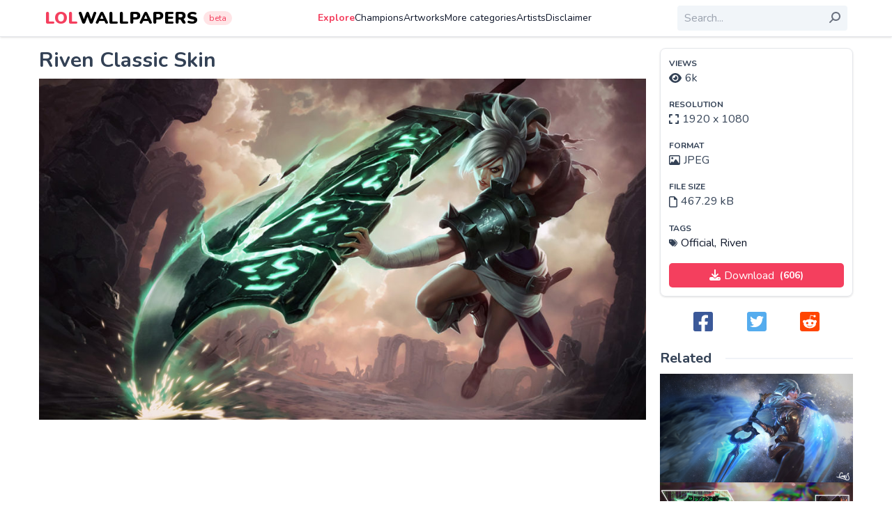

--- FILE ---
content_type: text/html; charset=utf-8
request_url: https://www.google.com/recaptcha/api2/aframe
body_size: 267
content:
<!DOCTYPE HTML><html><head><meta http-equiv="content-type" content="text/html; charset=UTF-8"></head><body><script nonce="M8svgpK5kj0sYIOiaTJexw">/** Anti-fraud and anti-abuse applications only. See google.com/recaptcha */ try{var clients={'sodar':'https://pagead2.googlesyndication.com/pagead/sodar?'};window.addEventListener("message",function(a){try{if(a.source===window.parent){var b=JSON.parse(a.data);var c=clients[b['id']];if(c){var d=document.createElement('img');d.src=c+b['params']+'&rc='+(localStorage.getItem("rc::a")?sessionStorage.getItem("rc::b"):"");window.document.body.appendChild(d);sessionStorage.setItem("rc::e",parseInt(sessionStorage.getItem("rc::e")||0)+1);localStorage.setItem("rc::h",'1768798358640');}}}catch(b){}});window.parent.postMessage("_grecaptcha_ready", "*");}catch(b){}</script></body></html>

--- FILE ---
content_type: application/javascript
request_url: https://lolwallpapers.net/runtime.630161d6235c1c43.js
body_size: 315
content:
(()=>{"use strict";var e,_={},b={};function n(e){var a=b[e];if(void 0!==a)return a.exports;var r=b[e]={exports:{}};return _[e].call(r.exports,r,r.exports,n),r.exports}n.m=_,e=[],n.O=(a,r,s,f)=>{if(!r){var c=1/0;for(t=0;t<e.length;t++){for(var[r,s,f]=e[t],o=!0,l=0;l<r.length;l++)(!1&f||c>=f)&&Object.keys(n.O).every(d=>n.O[d](r[l]))?r.splice(l--,1):(o=!1,f<c&&(c=f));if(o){e.splice(t--,1);var u=s();void 0!==u&&(a=u)}}return a}f=f||0;for(var t=e.length;t>0&&e[t-1][2]>f;t--)e[t]=e[t-1];e[t]=[r,s,f]},n.n=e=>{var a=e&&e.__esModule?()=>e.default:()=>e;return n.d(a,{a}),a},n.d=(e,a)=>{for(var r in a)n.o(a,r)&&!n.o(e,r)&&Object.defineProperty(e,r,{enumerable:!0,get:a[r]})},n.o=(e,a)=>Object.prototype.hasOwnProperty.call(e,a),(()=>{var e={666:0};n.O.j=s=>0===e[s];var a=(s,f)=>{var l,u,[t,c,o]=f,v=0;if(t.some(p=>0!==e[p])){for(l in c)n.o(c,l)&&(n.m[l]=c[l]);if(o)var i=o(n)}for(s&&s(f);v<t.length;v++)n.o(e,u=t[v])&&e[u]&&e[u][0](),e[u]=0;return n.O(i)},r=self.webpackChunkwebsite=self.webpackChunkwebsite||[];r.forEach(a.bind(null,0)),r.push=a.bind(null,r.push.bind(r))})()})();
!function(){try{var e="undefined"!=typeof window?window:"undefined"!=typeof global?global:"undefined"!=typeof globalThis?globalThis:"undefined"!=typeof self?self:{},n=(new e.Error).stack;n&&(e._sentryDebugIds=e._sentryDebugIds||{},e._sentryDebugIds[n]="7afc4118-3dc3-5ebb-b190-6f25e80d475e")}catch(e){}}();
//# debugId=7afc4118-3dc3-5ebb-b190-6f25e80d475e
